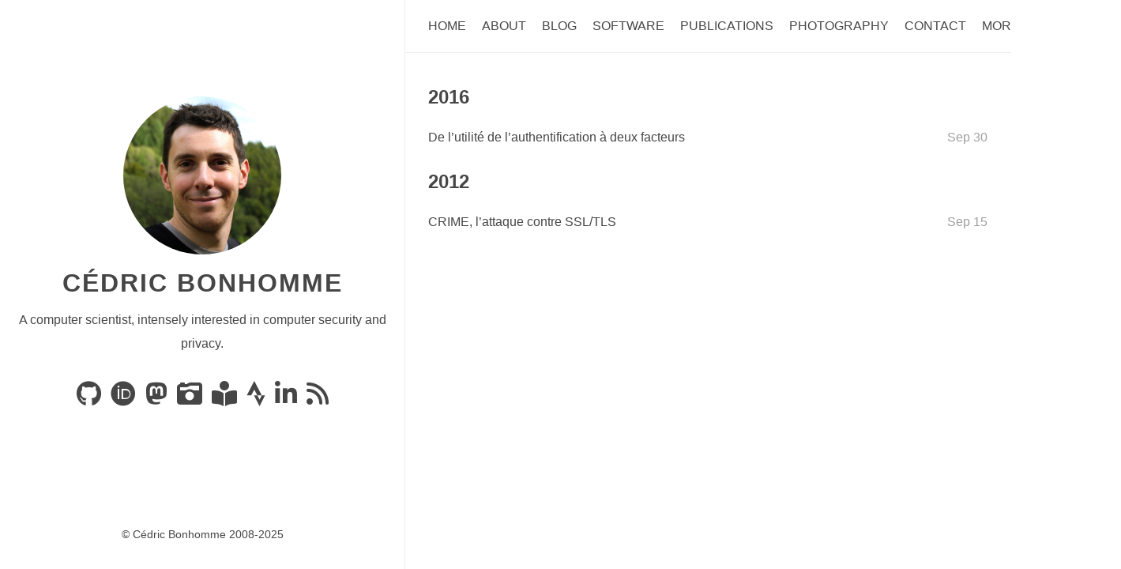

--- FILE ---
content_type: text/html
request_url: https://www.cedricbonhomme.org/tags/attack/
body_size: 2766
content:
<!doctype html>
<html
  dir="ltr"
  lang="en"
  data-theme="light"
  
    class="html theme--light"
  
><head>
  <meta charset="utf-8" />
  <title>
    Cédric Bonhomme
        |
        Attack
      

    

  </title>

  <meta name="generator" content="Hugo 0.147.8"><meta name="viewport" content="width=device-width,initial-scale=1,viewport-fit=cover" />
  <meta name="author" content="Cédric Bonhomme" />
  <meta
    name="description"
    content="A computer scientist, intensely interested in computer security and privacy."
  />
  
  
        <link rel="stylesheet" href="/css/anatole.min.6b184512025fe5418a3bb64c3ccf958d9215234ff8c7fd1c44efdb03a6c966d2.css" integrity="sha256-axhFEgJf5UGKO7ZMPM&#43;VjZIVI0/4x/0cRO/bA6bJZtI=" crossorigin="anonymous" />
      
  <link
    rel="stylesheet"
    href="/css/markupHighlight.min.73ccfdf28df555e11009c13c20ced067af3cb021504cba43644c705930428b00.css"
    integrity="sha256-c8z98o31VeEQCcE8IM7QZ688sCFQTLpDZExwWTBCiwA="
    crossorigin="anonymous"
    type="text/css"
  />
  
    
    
    <link
      rel="stylesheet"
      href="/css/custom.min.d5dd8a30e2e546a21dda3b5b67eebba5810e2ea905c446a42e661177e04cffb2.css"
      integrity="sha256-1d2KMOLlRqId2jtbZ&#43;67pYEOLqkFxEakLmYRd&#43;BM/7I="
      crossorigin="anonymous"
      media="screen"
    />
  
  
  <link
    rel="stylesheet"
    href="/fontawesome/css/fontawesome.min.137b1cf3cea9a8adb7884343a9a5ddddf4280f59153f74dc782fb7f7bf0d0519.css"
    integrity="sha256-E3sc886pqK23iENDqaXd3fQoD1kVP3TceC&#43;3978NBRk="
    crossorigin="anonymous"
    type="text/css"
  />
  
  <link
    rel="stylesheet"
    href="/fontawesome/css/solid.min.e65dc5b48fb5f39b142360c57c3a215744c94e56c755c929cc3e88fe12aab4d3.css"
    integrity="sha256-5l3FtI&#43;185sUI2DFfDohV0TJTlbHVckpzD6I/hKqtNM="
    crossorigin="anonymous"
    type="text/css"
  />
  
  <link
    rel="stylesheet"
    href="/fontawesome/css/regular.min.6f4f16d58da1c82c0c3a3436e021a3d39b4742f741192c546e73e947eacfd92f.css"
    integrity="sha256-b08W1Y2hyCwMOjQ24CGj05tHQvdBGSxUbnPpR&#43;rP2S8="
    crossorigin="anonymous"
    type="text/css"
  />
  
  <link
    rel="stylesheet"
    href="/fontawesome/css/brands.min.e10425ad768bc98ff1fb272a0ac8420f9d1ba22f0612c08ff1010c95080ffe7e.css"
    integrity="sha256-4QQlrXaLyY/x&#43;ycqCshCD50boi8GEsCP8QEMlQgP/n4="
    crossorigin="anonymous"
    type="text/css"
  />
  
  <link rel="shortcut icon" href="/favicon.ico" type="image/x-icon" />
  <link rel="apple-touch-icon" sizes="180x180" href="/apple-touch-icon.png" />
  <link rel="icon" type="image/png" sizes="32x32" href="/favicon-32x32.png" />
  <link rel="icon" type="image/png" sizes="16x16" href="/favicon-16x16.png" />

  <link rel="canonical" href="https://www.cedricbonhomme.org/tags/attack/" />
  
  <link rel="alternate" type="application/rss+xml" href="/tags/attack/index.xml" title="" />
  
  
  
  <script
    type="text/javascript"
    src="/js/anatole-header.min.f9132794301a01ff16550ed66763482bd848f62243d278f5e550229a158bfd32.js"
    integrity="sha256-&#43;RMnlDAaAf8WVQ7WZ2NIK9hI9iJD0nj15VAimhWL/TI="
    crossorigin="anonymous"
  ></script>

  
    
    
    <script
      type="text/javascript"
      src="/js/anatole-theme-switcher.min.8724ddf9268dee451060f191961647573c7f592fbccc6d858746236b3f915813.js"
      integrity="sha256-hyTd&#43;SaN7kUQYPGRlhZHVzx/WS&#43;8zG2Fh0Yjaz&#43;RWBM="
      crossorigin="anonymous"
    ></script>
  

  

  

  


  
  
  <meta name="twitter:card" content="summary">
  <meta name="twitter:title" content="Attack">
  <meta name="twitter:description" content="A computer scientist, intensely interested in computer security and privacy.">



  
  <meta property="og:url" content="https://www.cedricbonhomme.org/tags/attack/">
  <meta property="og:site_name" content="Cédric Bonhomme">
  <meta property="og:title" content="Attack">
  <meta property="og:description" content="A computer scientist, intensely interested in computer security and privacy.">
  <meta property="og:locale" content="en_US">
  <meta property="og:type" content="website">



  
  

</head>
<body class="body">
    <div class="wrapper">
      <aside
        
          class="wrapper__sidebar"
        
      ><div
  class="sidebar
    .
  "
>
  <div class="sidebar__content">
    <div class="sidebar__introduction">
      <img
        class="sidebar__introduction-profileimage"
        src="/images/profile-picture.jpg"
        alt="profile picture"
      />
      
        <div class="sidebar__introduction-title">
          <a href="/">Cédric Bonhomme</a>
        </div>
      
      <div class="sidebar__introduction-description">
        <p>A computer scientist, intensely interested in computer security and privacy.</p>
      </div>
    </div>
    <ul class="sidebar__list">
      
        <li class="sidebar__list-item">
          <a
            href="https://github.com/cedricbonhomme"
            target="_blank"
            rel="noopener me"
            aria-label="Code on GitHub"
            title="Code on GitHub"
          >
            <i class="fab fa-github fa-2x" aria-hidden="true"></i>
          </a>
        </li>
      
        <li class="sidebar__list-item">
          <a
            href="https://orcid.org/0009-0003-7679-0109"
            target="_blank"
            rel="noopener me"
            aria-label="Publications on ORCID"
            title="Publications on ORCID"
          >
            <i class="fab fa-orcid fa-2x" aria-hidden="true"></i>
          </a>
        </li>
      
        <li class="sidebar__list-item">
          <a
            href="https://fosstodon.org/@cedric"
            target="_blank"
            rel="noopener me"
            aria-label="Posts on Mastodon"
            title="Posts on Mastodon"
          >
            <i class="fab fa-mastodon fa-2x" aria-hidden="true"></i>
          </a>
        </li>
      
        <li class="sidebar__list-item">
          <a
            href="https://pixelfed.social/cedric"
            target="_blank"
            rel="noopener me"
            aria-label="Photos on PixelFed"
            title="Photos on PixelFed"
          >
            <i class="fa fa-camera-retro fa-2x" aria-hidden="true"></i>
          </a>
        </li>
      
        <li class="sidebar__list-item">
          <a
            href="https://www.librarything.com/profile/cedricbonhomme"
            target="_blank"
            rel="noopener me"
            aria-label="Books on LibraryThing"
            title="Books on LibraryThing"
          >
            <i class="fas fa-book-reader fa-2x" aria-hidden="true"></i>
          </a>
        </li>
      
        <li class="sidebar__list-item">
          <a
            href="https://www.strava.com/athletes/cedricbonhomme"
            target="_blank"
            rel="noopener me"
            aria-label="Activity on Strava"
            title="Activity on Strava"
          >
            <i class="fab fa-strava fa-2x" aria-hidden="true"></i>
          </a>
        </li>
      
        <li class="sidebar__list-item">
          <a
            href="https://www.linkedin.com/in/cedricbonhomme"
            target="_blank"
            rel="noopener me"
            aria-label="LinkedIn"
            title="LinkedIn"
          >
            <i class="fa-brands fa-linkedin-in fa-2x" aria-hidden="true"></i>
          </a>
        </li>
      
        <li class="sidebar__list-item">
          <a
            href="https://www.cedricbonhomme.org/blog/index.xml"
            target="_blank"
            rel="noopener me"
            aria-label="News via RSS"
            title="News via RSS"
          >
            <i class="fas fa-rss fa-2x" aria-hidden="true"></i>
          </a>
        </li>
      
    </ul>
  </div><footer class="footer footer__sidebar">
  <ul class="footer__list">
    <li class="footer__item">
      &copy;
      
        Cédric Bonhomme 2008-2025
      
    </li>
    
  </ul>
</footer>
  
  <script
    type="text/javascript"
    src="/js/medium-zoom.min.9531b4a2217a70c5a1fce89c1f81c9ebbdd586708fcd4130b417320c7230c8d6.js"
    integrity="sha256-lTG0oiF6cMWh/OicH4HJ673VhnCPzUEwtBcyDHIwyNY="
    crossorigin="anonymous"
  ></script></div>
</aside>
      <main
        
          class="wrapper__main"
        
      >
        <header class="header"><div
  class="
    .
  "
>
  <a role="button" class="navbar-burger" data-target="navMenu" aria-label="menu" aria-expanded="false">
    <span aria-hidden="true" class="navbar-burger__line"></span>
    <span aria-hidden="true" class="navbar-burger__line"></span>
    <span aria-hidden="true" class="navbar-burger__line"></span>
  </a>
  <nav class="nav">
    <ul class="nav__list" id="navMenu">
      
      
        
        
          <li class="nav__list-item">
            
            <a
              
              href="/"
              
              title=""
              >Home</a
            >
          </li>
        

      
        
        
          <li class="nav__list-item">
            
            <a
              
              href="/about/"
              
              title=""
              >About</a
            >
          </li>
        

      
        
        
          <li class="nav__list-item">
            
            <a
              
              href="/blog/"
              
              title=""
              >Blog</a
            >
          </li>
        

      
        
        
          <li class="nav__list-item">
            
            <a
              
              href="/software/"
              
              title=""
              >Software</a
            >
          </li>
        

      
        
        
          <li class="nav__list-item">
            
            <a
              
              href="/publications/"
              
              title=""
              >Publications</a
            >
          </li>
        

      
        
        
          <li class="nav__list-item">
            
            <a
              
              href="/photography/"
              
              title=""
              >Photography</a
            >
          </li>
        

      
        
        
          <li class="nav__list-item">
            
            <a
              
              href="/contact/"
              
              title=""
              >Contact</a
            >
          </li>
        

      
        
        

          <li class="nav__list-item">
            <div class="optionswitch">
              <input class="optionswitch__picker" type="checkbox" id="7" hidden />

              
              
                

              
                

              
                

              


              <label class="optionswitch__label" for="7"
                >More <i class="fa fa-angle-down" aria-hidden="true"></i
              ></label>

              <div class="optionswitch__triangle"></div>
              <ul class="optionswitch__list">
                
                  <li class="optionswitch__list-item">
                    
                    <a
                      href="/blogroll/"
                      
                      title=""
                      >Blogroll</a
                    >
                  </li>
                
                  <li class="optionswitch__list-item">
                    
                    <a
                      href="/now/"
                      
                      title=""
                      >Now</a
                    >
                  </li>
                
                  <li class="optionswitch__list-item">
                    
                    <a
                      href="/sitemap/"
                      
                      title=""
                      >Sitemap</a
                    >
                  </li>
                
              </ul>
            </div>
          </li>
        

      
    </ul>
    <ul class="nav__list nav__list--end">
      
      
        <li class="nav__list-item">
          <div class="themeswitch">
            <a title="Switch Theme">
              <i class="fas fa-adjust fa-fw" aria-hidden="true"></i>
            </a>
          </div>
        </li>
      
    </ul>
  </nav>
</div>
</header>
  <div
    class="archive 
      .
    "
  >
    
      <div class="archive__heading">2016</div>
      
        <ul class="archive__list">
          <li class="archive__list-item">
            
              <a class="archive__list-title" href="/2016/09/30/de-lutilite-de-lauthentification-a-deux-facteurs/" title="De l’utilité de l’authentification à deux facteurs">De l’utilité de l’authentification à deux facteurs</a>
            
            <div class="archive__list-date">
              
                
                  Sep 30
                

              
            </div>
          </li>
        </ul>
      

    
      <div class="archive__heading">2012</div>
      
        <ul class="archive__list">
          <li class="archive__list-item">
            
              <a class="archive__list-title" href="/2012/09/15/crime-lattaque-contre-ssl/tls/" title="CRIME, l’attaque contre SSL/TLS">CRIME, l’attaque contre SSL/TLS</a>
            
            <div class="archive__list-date">
              
                
                  Sep 15
                

              
            </div>
          </li>
        </ul>
      

    
  </div>

      </main>
    </div><footer class="footer footer__base">
  <ul class="footer__list">
    <li class="footer__item">
      &copy;
      
        Cédric Bonhomme 2008-2025
      
    </li>
    
  </ul>
</footer>
  
  <script
    type="text/javascript"
    src="/js/medium-zoom.min.9531b4a2217a70c5a1fce89c1f81c9ebbdd586708fcd4130b417320c7230c8d6.js"
    integrity="sha256-lTG0oiF6cMWh/OicH4HJ673VhnCPzUEwtBcyDHIwyNY="
    crossorigin="anonymous"
  ></script></body>
</html>


--- FILE ---
content_type: text/css
request_url: https://www.cedricbonhomme.org/css/anatole.min.6b184512025fe5418a3bb64c3ccf958d9215234ff8c7fd1c44efdb03a6c966d2.css
body_size: 3156
content:
a{text-decoration:none}.theme--light a{color:#464646}.theme--dark a{color:#eee}.theme--light a:hover{color:#6086b4}.theme--dark a:hover{color:#6086b4}blockquote{padding:0 1em}.theme--light blockquote{color:#464646;border-left:1px solid #eee}.theme--dark blockquote{color:#eee;border-left:1px solid #464646}p{line-height:1.9em}*{font-family:inherit}body{font-family:pinghei,pingfang sc,helvetica neue,work sans,hiragino sans gb,sans-serif;font-size:1.6rem}.html{-webkit-font-smoothing:antialiased;font-size:62.5%}.body{width:100%;margin:0 auto}.theme--light .body{color:#464646;background-color:#fff}.theme--dark .body{color:#eee;background-color:#152028}.header{width:100%;position:fixed;z-index:1;top:0}.theme--light .header{background-color:#fff}.theme--dark .header{background-color:#152028}@media screen and (min-width:961px){.header{position:sticky}.theme--light .header{border-bottom:1px solid #eee}.theme--dark .header{border-bottom:1px solid #464646}}@media print{.header{display:none}}.nav{display:none}@media screen and (min-width:961px){.nav{display:flex;justify-content:space-between;align-items:center;box-shadow:none}}.nav__list{margin:0;list-style:none;padding:0;width:100%}.theme--light .nav__list{background-color:#eee}.theme--dark .nav__list{background-color:#464646}@media screen and (min-width:961px){.nav__list{display:flex;padding:24px 30px}.theme--light .nav__list{background-color:#fff}.theme--dark .nav__list{background-color:#152028}.nav__list--end{flex-shrink:1;justify-content:flex-end}}.nav__list-item{padding:16px 0;text-transform:uppercase;text-align:center;white-space:nowrap}@media screen and (min-width:961px){.nav__list-item{padding-top:0;padding-bottom:0}.nav__list-item:not(:last-child){padding-right:20px}}.nav__link--active{padding-bottom:24px}@media screen and (min-width:961px){.theme--light .nav__link--active{border-bottom:1px solid #464646}.theme--dark .nav__link--active{border-bottom:1px solid #eee}}.nav--active{display:block}.animated{transition:top .8s linear;animation-duration:1s;-webkit-animation-duration:1s;-moz-animation-duration:1s;-ms-animation-duration:1s;-o-animation-duration:1s;-webkit-animation-name:fadeInDown;-moz-animation-name:fadeInDown;-o-animation-name:fadeInDown;animation-name:fadeInDown}@-webkit-keyframes fadeInDown{0%{-webkit-transform:translateY(-20px)}100%{-webkit-transform:translateY(0)}}@-moz-keyframes fadeInDown{0%{-moz-transform:translateY(-20px)}100%{-moz-transform:translateY(0)}}@-o-keyframes fadeInDown{0%{-o-transform:translateY(-20px)}100%{-o-transform:translateY(0)}}@keyframes fadeInDown{0%{transform:translateY(-20px)}100%{transform:translateY(0)}}.category{padding:4px 6px;border-radius:2px;display:inline-block;font-size:1.4rem;margin:5px 8px 5px 0}.theme--light .category{border:1px solid #eee;background-color:#eee;color:#464646 !important}.theme--dark .category{border:1px solid #464646;background-color:#464646;color:#eee !important}.tag{display:inline-block;font-size:1.4rem;margin:5px 8px 5px 0}.theme--light .tag{color:#9f9f9f}.theme--dark .tag{color:#9f9f9f}.tag::before{content:'#'}.wrapper{display:flex;flex-direction:column}@media screen and (min-width:961px){.wrapper{flex-direction:row}}@media screen and (min-width:1921px){.wrapper{justify-content:center}}.wrapper__main{width:100%}@media screen and (min-width:961px){.wrapper__main{width:60%}}@media screen and (min-width:1921px){.wrapper__main{width:48%}}.wrapper__main--fullscreen{margin-top:20px}@media screen and (min-width:961px){.wrapper__main--fullscreen{width:100%;margin-top:0}}@media screen and (min-width:1921px){.wrapper__main--fullscreen{width:1920px}}.wrapper__sidebar{width:100%;padding:16px 0}@media screen and (min-width:961px){.wrapper__sidebar{width:40%;padding:0}}@media screen and (min-width:1921px){.wrapper__sidebar{width:32%}}.wrapper__sidebar--hidden{display:none}.sidebar{margin-top:40px}@media screen and (min-width:961px){.sidebar{z-index:2;position:fixed;height:100%;margin-top:0;width:inherit;display:flex;flex-direction:column}.theme--light .sidebar{margin-right:4px;border-right:1px solid #eee}.theme--dark .sidebar{margin-right:4px;border-right:1px solid #464646}}@media screen and (min-width:961px){.sidebar__content{display:flex;flex-direction:column;flex-grow:1;justify-content:center}}.sidebar__list{list-style:none;padding:0;text-align:center}.sidebar__list-item{display:inline;padding:0 4px;line-height:0}.sidebar__introduction{top:40%;text-align:center}.sidebar__introduction-description{margin:0 1em}.sidebar__introduction-profileimage{width:127px;height:127px;border-radius:50%}.sidebar__introduction-title{text-transform:uppercase;font-weight:700;letter-spacing:2px;line-height:1;margin:1em}.sidebar__introduction-title a{font-size:3.2rem}.sidebar__introduction-title h1{margin:0}.footer{text-align:center;margin:0 auto;bottom:0;width:100%;padding-bottom:20px;flex:0;position:relative}.footer__list{list-style:none;padding:0;display:flex;justify-content:center}.footer__item{font-size:1.4rem}.footer__item:not(:first-of-type)::before{content:'\00B7';padding:4px}.footer__item a{font-size:1.4rem}.footer__sidebar{display:none}@media screen and (min-width:961px){.footer__sidebar{display:inline-block}}@media screen and (min-width:961px){.footer__base{display:none}}.pagination{margin:30px;padding:0 0 56px;text-align:center}.pagination__list{list-style:none;margin:0;padding:0;height:13px}.pagination__list-item{margin:0 2px;display:inline;line-height:1;text-decoration:none}.theme--light .pagination__list-item{color:#464646}.theme--dark .pagination__list-item{color:#eee}.navbar-burger{cursor:pointer;display:block;height:3.25rem;position:relative;width:3.25rem;margin-left:auto;padding:6px}.navbar-burger__line{display:block;height:1px;left:calc(50% - 8px);position:absolute;transform-origin:center;transition-duration:86ms;transition-property:background-color,opacity,transform;transition-timing-function:ease-out;width:16px}.theme--light .navbar-burger__line{background-color:#464646}.theme--dark .navbar-burger__line{background-color:#eee}.navbar-burger__line:nth-child(1){top:calc(50% - 6px)}.navbar-burger__line:nth-child(2){top:calc(50% - 1px)}.navbar-burger__line:nth-child(3){top:calc(50% + 4px)}@media screen and (min-width:961px){.navbar-burger{display:none}}.comment{margin:30px}.comment .utterances{max-width:unset}.optionswitch{position:relative}.optionswitch__label{cursor:pointer;white-space:nowrap}.optionswitch__list{display:none;list-style:none;padding:0;position:relative}@media screen and (min-width:961px){.optionswitch__list{border-radius:5px;position:absolute;top:32px}.theme--light .optionswitch__list{background:#eee;box-shadow:0 8px 16px rgba(10,10,10,.1)}.theme--dark .optionswitch__list{background:#464646;box-shadow:0 8px 16px rgba(226,226,226,.1)}}.optionswitch__list-item{background:0 0;display:block;line-height:1;bottom:0;text-align:center;white-space:nowrap;padding-top:24px}.theme--light .optionswitch__list-item{color:#464646}.theme--dark .optionswitch__list-item{color:#eee}@media screen and (min-width:961px){.optionswitch__list-item{padding:12px}}.optionswitch__triangle{display:none}.optionswitch__triangle::before{content:'';border-radius:2px 0 0 0;height:14px;left:calc(50%/2);overflow:hidden;position:absolute;transform:rotate(45deg)translateY(0)translatex(10px);width:14px}.theme--light .optionswitch__triangle::before{background:#eee;box-shadow:0 8px 16px rgba(10,10,10,.1);border-color:#eee}.theme--dark .optionswitch__triangle::before{background:#464646;box-shadow:0 8px 16px rgba(226,226,226,.1);border-color:#464646}.optionswitch__picker:checked~.optionswitch__list{display:block}@media screen and (min-width:961px){.optionswitch__picker:checked~.optionswitch__triangle{display:block}}.post{margin:30px}.theme--light .post{background-color:#fff}.theme--dark .post{background-color:#152028}.post__meta{display:flex;list-style:none;padding:0}.post__meta-item:not(:last-child){margin-right:1.25rem}.post__meta-icon{margin-right:2px}.post__meta-text:not(:last-child){margin-right:4px}.post__thumbnail{width:100%;height:15em;object-fit:cover;display:block}.post__thumbnail-wrapper{border-radius:2px;width:100%;margin-bottom:1em;overflow:hidden;transition:box-shadow .3s ease}.theme--light .post__thumbnail-wrapper{box-shadow:0 8px 16px rgba(10,10,10,.1)}.theme--dark .post__thumbnail-wrapper{box-shadow:0 8px 16px rgba(226,226,226,.1)}.theme--light .post__content a{color:#6086b4}.theme--dark .post__content a{color:#6086b4}.theme--light .post__content .chroma{background-color:#eee;display:block;border-bottom:1px solid #eee}.theme--dark .post__content .chroma{background-color:#464646;display:block;border-bottom:1px solid #464646}.post__content code{font-family:monospace}.post__content pre{padding:5px;overflow-x:auto}.theme--light .post__content pre{background-color:#eee}.theme--dark .post__content pre{background-color:#464646}.post__content h1{font-size:3.6rem;letter-spacing:1px;line-height:1}.post__content h1 a{font-size:3.6rem}.theme--light .post__content h1 a{color:#464646}.theme--dark .post__content h1 a{color:#eee}.post__content h2{font-size:2.4rem;font-weight:600;letter-spacing:1px;line-height:1}.post__content h2 a{font-size:2.4rem}.theme--light .post__content h2 a{color:#464646}.theme--dark .post__content h2 a{color:#eee}.post__content h3{font-size:2rem;font-weight:600;letter-spacing:1px;line-height:1}.post__content h3 a{font-size:2rem}.theme--light .post__content h3 a{color:#464646}.theme--dark .post__content h3 a{color:#eee}.post__content ul,.post__content ol{line-height:1.9em;font-weight:400;word-wrap:break-word}.post__content img{display:block;margin-left:auto;margin-right:auto;max-width:100%}.post__content figure{max-width:100%;height:auto;margin:0 auto;text-align:center}.post__content figure.big{max-width:87.5%}.post__content figure.medium{max-width:75%}.post__content figure.small{max-width:50%}.post__content figure.tiny{max-width:25%}@media screen and (min-width:961px){.post__content figure.right{max-width:50%;float:right;margin:0 0 0 1.5em}}@media screen and (min-width:961px){.post__content figure.left{max-width:50%;float:left;margin-right:1.5em}}.post__footer{padding:12px 0}.theme--light .post__footer{border-bottom:1px solid #eee}.theme--dark .post__footer{border-bottom:1px solid #464646}.post__footer-date{font-size:1.4rem;margin-right:10px;margin-left:5px}.alert{padding:1rem;border-style:solid;border-radius:.25rem;border-width:2px;margin-top:1rem}.theme--light .alert{border-color:#ffc107}.theme--dark .alert{border-color:#ffc107}.alert__indicator{display:inline-block;border-radius:9999px;padding:.5rem;width:2.5rem;height:2.5rem;text-align:center;font-weight:800;margin-right:.75rem}.theme--light .alert__indicator{color:#fff;background-color:#ffc107}.theme--dark .alert__indicator{color:#152028;background-color:#ffc107}.portfolio{position:relative;padding-left:0;padding-right:0;padding-bottom:0;padding-top:48px}@media screen and (min-width:961px){.portfolio{padding:48px}}.portfolio::before{content:'';position:absolute;top:10%;left:10%;bottom:10%;right:10%;background:0 0;border-radius:.5em}@media screen and (min-width:961px){.theme--light .portfolio::before{border:1px solid #eee}.theme--dark .portfolio::before{border:1px solid #464646}}.portfolio__title{letter-spacing:1px;font-size:2.6rem;line-height:1;font-weight:600}.portfolio__image{max-width:100%;min-width:100%;box-shadow:0 8px 16px rgba(226,226,226,.1);overflow:hidden;transition:box-shadow .3s ease;object-fit:cover;border-bottom:0;display:block;position:relative}.portfolio__image-wrapper{display:block;background-color:#fff;position:relative;overflow:hidden}.portfolio__image-wrapper--right,.portfolio__image-wrapper--left{margin-right:auto;margin-left:auto;width:calc(100% - 64px);padding:32px 32px 0;max-width:inherit}.theme--light .portfolio__image-wrapper--right,.theme--light .portfolio__image-wrapper--left{background-color:#fff}.theme--dark .portfolio__image-wrapper--right,.theme--dark .portfolio__image-wrapper--left{background-color:#152028}@media screen and (min-width:961px){.portfolio__image-wrapper--right,.portfolio__image-wrapper--left{width:60%;object-fit:contain;max-width:none;border-radius:.5em;padding:0}}@media screen and (min-width:961px){.portfolio__image-wrapper--left{margin-right:auto;margin-left:0}}@media screen and (min-width:961px){.portfolio__image-wrapper--right{margin-right:0;margin-left:auto}}.portfolio__description{padding:32px;position:relative}.theme--light .portfolio__description{background-color:#fff}.theme--dark .portfolio__description{background-color:#152028}@media screen and (min-width:961px){.portfolio__description{padding:48px;border-radius:.5em}.theme--light .portfolio__description{box-shadow:0 8px 16px rgba(10,10,10,.1)}.theme--dark .portfolio__description{box-shadow:0 8px 16px rgba(226,226,226,.1)}}.portfolio__description--left,.portfolio__description--right{margin-top:-24px}.theme--light .portfolio__description--left,.theme--light .portfolio__description--right{border-bottom:1px solid #eee}.theme--dark .portfolio__description--left,.theme--dark .portfolio__description--right{border-bottom:1px solid #464646}@media screen and (min-width:961px){.portfolio__description--left,.portfolio__description--right{border-bottom:0;width:60%;margin-top:-48px}.theme--light .portfolio__description--left,.theme--light .portfolio__description--right{background:#eee}.theme--dark .portfolio__description--left,.theme--dark .portfolio__description--right{background:#464646}}@media screen and (min-width:961px){.portfolio__description--right{margin-left:auto}}.portfolio__meta{display:flex;flex-wrap:wrap;list-style:none;padding:0;row-gap:.8rem}.portfolio__meta-item:not(:last-child){margin-right:1.25rem}.portfolio__button{font-weight:400;display:inline-block;position:relative;outline:0;background:0 0;text-align:center;text-decoration:none;cursor:pointer;white-space:nowrap;font-style:normal;border-radius:999em;padding:10px}.theme--light .portfolio__button{border:1px solid #9f9f9f;color:#6086b4}.theme--dark .portfolio__button{border:1px solid #9f9f9f;color:#6086b4}.portfolio__button:hover{display:inline-block;position:relative;outline:0;background:0 0;text-align:center;text-decoration:none;cursor:pointer;white-space:nowrap;font-weight:400;font-style:normal;border-radius:999em}.portfolio__button-wrapper{padding-bottom:1em}.page_404{text-align:center;padding-top:50px}.archive{margin:30px}.archive__heading{font-size:2.4rem;font-weight:600;line-height:2.2em}.theme--light .archive__heading{color:#464646}.theme--dark .archive__heading{color:#eee}.archive__list{padding:0}.archive__list-item{display:flex;justify-content:space-between;padding-bottom:5px;list-style-type:none}.archive__list-date{text-align:right}.theme--light .archive__list-date{color:#9f9f9f}.theme--dark .archive__list-date{color:#9f9f9f}.archive__list-title{display:inline-block;flex:.96}.theme--light .archive__list-title{color:#464646}.theme--dark .archive__list-title{color:#eee}.theme--light .archive__list-title:hover{color:#6086b4}.theme--dark .archive__list-title:hover{color:#6086b4}.notice{display:flex;flex-direction:column}.theme--light .notice{background-color:#bfcfe1}.theme--dark .notice{background-color:#334960}.theme--light .notice--update{background-color:#b9efd0}.theme--dark .notice--update{background-color:#2d6a4f}.theme--light .notice--warning{background-color:#f9bcba}.theme--dark .notice--warning{background-color:#6c3639}.notice__title{background-color:#6086b4;align-self:flex-end;font-weight:300;letter-spacing:.025em;padding:.2rem .5rem}.theme--light .notice__title{color:#fff}.theme--dark .notice__title{color:#152028}.notice__title--update{background-color:#51d88a}.notice__title--warning{background-color:#ef5753}.notice__content{padding:8px 8px 1rem 1rem}.medium-zoom-overlay{position:fixed;top:0;right:0;bottom:0;left:0;opacity:0;transition:opacity 300ms;will-change:opacity}.theme--light .medium-zoom-overlay{background:#fff}.theme--dark .medium-zoom-overlay{background:#152028}.medium-zoom--opened .medium-zoom-overlay{cursor:pointer;cursor:zoom-out;opacity:1}.medium-zoom-image{cursor:pointer;cursor:zoom-in;transition:transform 300ms cubic-bezier(.2,0,.2,1) !important;z-index:100}.medium-zoom-image--hidden{visibility:hidden}.medium-zoom-image--opened{position:relative;cursor:pointer;cursor:zoom-out;will-change:transform}.contact-form{margin-top:30px}.form-style{width:100%}.form-style ul{padding:0;margin:0;list-style:none}.form-style ul li{display:block;margin-bottom:10px;min-height:35px}.theme--light .form-style ul li{background-color:#fff;color:#464646}.theme--dark .form-style ul li{background-color:#152028;color:#eee}.form-style ul li .field-style{box-sizing:border-box;-webkit-box-sizing:border-box;-moz-box-sizing:border-box;padding:8px;outline:none;font-family:inherit}.theme--light .form-style ul li .field-style{border:1px solid #eee;background-color:#fff;color:#464646}.theme--dark .form-style ul li .field-style{border:1px solid #464646;background-color:#152028;color:#eee}.form-style ul li .field-style:focus{box-shadow:0 0 5px;border:1px solid}.form-style ul li .field-split{width:49%}.form-style ul li .field-full{width:100%}.form-style ul li input.align-left{float:left}.form-style ul li input.align-right{float:right}.form-style ul li textarea{width:100%;height:auto}.form-style ul li input[type=button],.form-style ul li input[type=submit]{display:inline-block;cursor:pointer;text-decoration:none;width:100%}#TableOfContents{display:block;background:0 0}#TableOfContents ul{list-style:none;line-height:1.9em;margin:0}#TableOfContents>ul{padding-left:0}#TableOfContents li a{display:inherit;color:#6086b4}#TableOfContents li a:hover{display:inherit}table{display:table;width:80%;border-collapse:collapse}tr{display:table-row}th,td{display:table-cell;padding:8px}.theme--light th,.theme--light td{border:1px solid #eee}.theme--dark th,.theme--dark td{border:1px solid #464646}